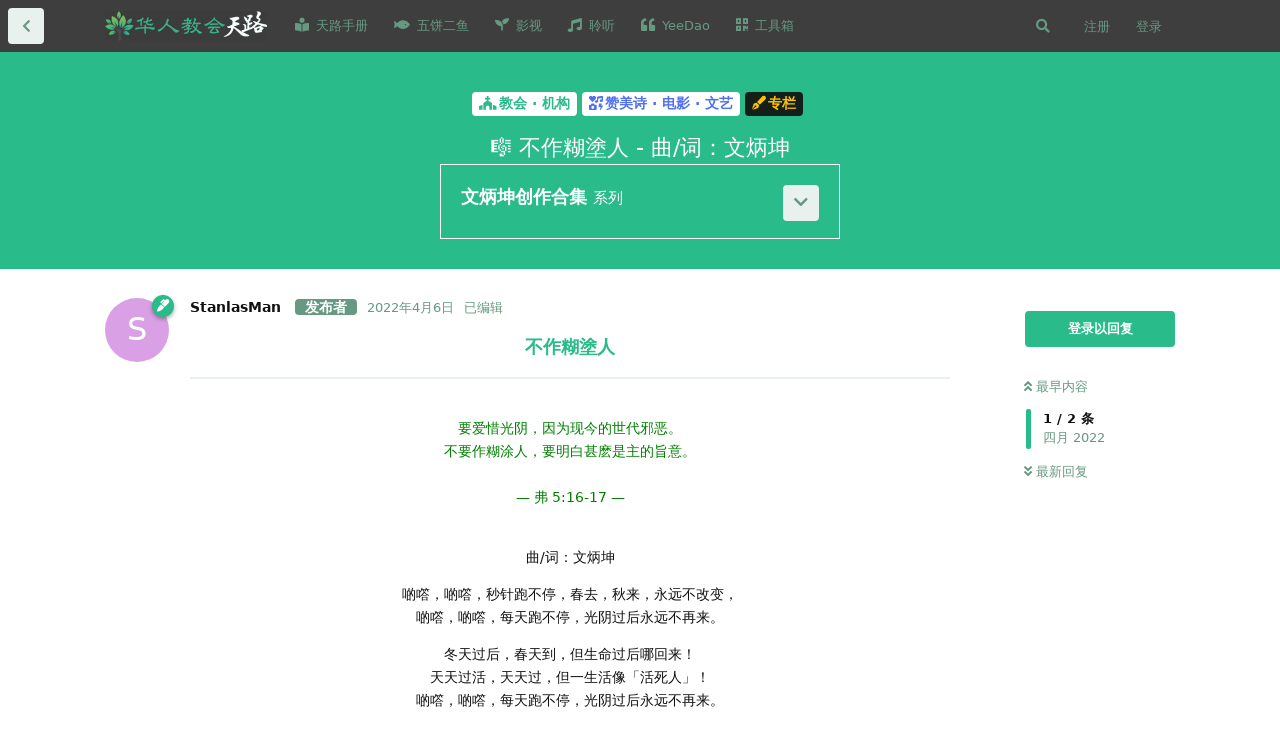

--- FILE ---
content_type: text/html; charset=utf-8
request_url: https://www.hrjh.org/d/250
body_size: 16499
content:
<!doctype html>
<html  dir="ltr"        lang="zh-Hans" >
    <head>
        <meta charset="utf-8">
        <title>🎼 不作糊塗⼈ - 曲/词：文炳坤 - 天路网</title>

        <link rel="stylesheet" href="https://www.hrjh.org/assets/forum.css?v=ade4a287">
<link rel="canonical" href="https://www.hrjh.org/d/250">
<link rel="preload" href="https://www.hrjh.org/assets/forum.css?v=ade4a287" as="style">
<link rel="preload" href="https://www.hrjh.org/assets/forum.js?v=21fa5829" as="script">
<link rel="preload" href="https://www.hrjh.org/assets/forum-zh-Hans.js?v=1d0f3187" as="script">
<link rel="preload" href="https://www.hrjh.org/assets/fonts/fa-solid-900.woff2" as="font" type="font/woff2" crossorigin="">
<link rel="preload" href="https://www.hrjh.org/assets/fonts/fa-regular-400.woff2" as="font" type="font/woff2" crossorigin="">
<meta name="viewport" content="width=device-width, initial-scale=1, maximum-scale=1, minimum-scale=1">
<meta name="description" content="不作糊塗⼈ 要爱惜光阴，因为现今的世代邪恶。 不要作糊涂⼈，要明⽩甚麽是主的旨意。 — 弗 5:16-17 — 曲/词：文炳坤 啲㗳，啲㗳，秒针跑不停，春去，秋来，永远不改变， 啲㗳，啲㗳，每天跑不停，光阴过后永远不再来。 冬天过后，春天到，但生命过后哪回来！ 天天过活，天天过，但...">
<meta name="theme-color" content="#29BB89">
<meta name="application-name" content="天路网">
<meta name="robots" content="index, follow">
<meta name="twitter:card" content="summary_large_image">
<meta name="twitter:image" content="https://www.hrjh.org/assets/files/2022-04-06/1649228676-990176-2022-04-06-23703.png">
<meta name="twitter:title" content="🎼 不作糊塗⼈ - 曲/词：文炳坤">
<meta name="article:published_time" content="2022-04-06T07:06:12+00:00">
<meta name="twitter:description" content="不作糊塗⼈ 要爱惜光阴，因为现今的世代邪恶。 不要作糊涂⼈，要明⽩甚麽是主的旨意。 — 弗 5:16-17 — 曲/词：文炳坤 啲㗳，啲㗳，秒针跑不停，春去，秋来，永远不改变， 啲㗳，啲㗳，每天跑不停，光阴过后永远不再来。 冬天过后，春天到，但生命过后哪回来！ 天天过活，天天过，但...">
<meta name="article:updated_time" content="2022-04-06T09:12:47+00:00">
<meta name="twitter:url" content="https://www.hrjh.org/d/250-">
<link rel="shortcut icon" href="https://www.hrjh.org/assets/favicon-1llpycba.png">

<meta property="og:site_name" content="天路网">
<meta property="og:type" content="article">
<meta property="og:image" content="https://www.hrjh.org/assets/files/2022-04-06/1649228676-990176-2022-04-06-23703.png">
<meta property="og:title" content="🎼 不作糊塗⼈ - 曲/词：文炳坤">
<meta property="og:description" content="不作糊塗⼈ 要爱惜光阴，因为现今的世代邪恶。 不要作糊涂⼈，要明⽩甚麽是主的旨意。 — 弗 5:16-17 — 曲/词：文炳坤 啲㗳，啲㗳，秒针跑不停，春去，秋来，永远不改变， 啲㗳，啲㗳，每天跑不停，光阴过后永远不再来。 冬天过后，春天到，但生命过后哪回来！ 天天过活，天天过，但...">
<meta property="og:url" content="https://www.hrjh.org/d/250-">
<script type="application/ld+json">[{"@context":"http:\/\/schema.org","@type":"DiscussionForumPosting","publisher":{"@type":"Organization","name":"\u5929\u8def\u7f51","url":"https:\/\/www.hrjh.org","description":"\u5206\u4eab\u3001\u8bb0\u5f55\u4e2a\u4eba\u5c5e\u7075\u6210\u957f \u00b7 \u63a8\u8350\u3001\u4ea4\u6d41\u4f18\u8d28\u4fe1\u4ef0\u8d44\u6e90 \u00b7 \u534e\u4eba\u7684\u57fa\u7763\u4fe1\u4ef0\u4ea4\u6d41\u5e73\u53f0","logo":"https:\/\/www.hrjh.org\/assets\/logo-jutgynu7.png"},"image":"https:\/\/www.hrjh.org\/assets\/files\/2022-04-06\/1649228676-990176-2022-04-06-23703.png","headline":"\ud83c\udfbc \u4e0d\u4f5c\u7cca\u5857\u2f08 - \u66f2\/\u8bcd\uff1a\u6587\u70b3\u5764","datePublished":"2022-04-06T07:06:12+00:00","description":"\u4e0d\u4f5c\u7cca\u5857\u2f08 \u8981\u7231\u60dc\u5149\u9634\uff0c\u56e0\u4e3a\u73b0\u4eca\u7684\u4e16\u4ee3\u90aa\u6076\u3002 \u4e0d\u8981\u4f5c\u7cca\u6d82\u2f08\uff0c\u8981\u660e\u2f69\u751a\u9ebd\u662f\u4e3b\u7684\u65e8\u610f\u3002 \u2014 \u5f17 5:16-17 \u2014 \u66f2\/\u8bcd\uff1a\u6587\u70b3\u5764 \u5572\u35f3\uff0c\u5572\u35f3\uff0c\u79d2\u9488\u8dd1\u4e0d\u505c\uff0c\u6625\u53bb\uff0c\u79cb\u6765\uff0c\u6c38\u8fdc\u4e0d\u6539\u53d8\uff0c \u5572\u35f3\uff0c\u5572\u35f3\uff0c\u6bcf\u5929\u8dd1\u4e0d\u505c\uff0c\u5149\u9634\u8fc7\u540e\u6c38\u8fdc\u4e0d\u518d\u6765\u3002 \u51ac\u5929\u8fc7\u540e\uff0c\u6625\u5929\u5230\uff0c\u4f46\u751f\u547d\u8fc7\u540e\u54ea\u56de\u6765\uff01 \u5929\u5929\u8fc7\u6d3b\uff0c\u5929\u5929\u8fc7\uff0c\u4f46...","dateModified":"2022-04-06T09:12:47+00:00","url":"https:\/\/www.hrjh.org\/d\/250-","author":{"@type":"Person","name":"StanlasMan","url":"https:\/\/www.hrjh.org\/u\/StanlasMan"}},{"@context":"http:\/\/schema.org","@type":"WebSite","url":"https:\/\/www.hrjh.org\/","potentialAction":{"@type":"SearchAction","target":"https:\/\/www.hrjh.org\/?q={search_term_string}","query-input":"required name=search_term_string"}}]</script>
<!-- Global Site Tag (gtag.js) - Google Analytics -->
<script async src="https://www.googletagmanager.com/gtag/js?id=G-QZHMSLB2KD"></script>
<script>
    window.dataLayer = window.dataLayer || [];
    function gtag(){dataLayer.push(arguments);}
    gtag('js', new Date());
</script>

<script async src="https://pagead2.googlesyndication.com/pagead/js/adsbygoogle.js?client=pub-6463366103525073" crossorigin="anonymous"></script>
<script defer type="text/javascript" src="https://cdn.jsdelivr.net/gh/fancyapps/fancybox@3.5.7/dist/jquery.fancybox.min.js"></script>
<link rel="preload" as="style" href="https://cdn.jsdelivr.net/gh/fancyapps/fancybox@3.5.7/dist/jquery.fancybox.min.css" onload="this.onload=null;this.rel='stylesheet'">
<script src="https://challenges.cloudflare.com/turnstile/v0/api.js?render=explicit"></script>
<link rel='manifest' href='/webmanifest'>
<meta name='apple-mobile-web-app-capable' content='yes'>
<meta id='apple-style' name='apple-mobile-web-app-status-bar-style' content='default'>
<meta id='apple-title' name='apple-mobile-web-app-title' content='天路'>
<link id='apple-icon-48' rel='apple-touch-icon'  href='https://www.hrjh.org/assets/pwa-icon-48x48-uz4rfs3q.png'>
<link id='apple-icon-72' rel='apple-touch-icon' sizes='72x72' href='https://www.hrjh.org/assets/pwa-icon-72x72-mf0zwhb0.png'>
<link id='apple-icon-96' rel='apple-touch-icon' sizes='96x96' href='https://www.hrjh.org/assets/pwa-icon-96x96-fu3e744o.png'>
<link id='apple-icon-144' rel='apple-touch-icon' sizes='144x144' href='https://www.hrjh.org/assets/pwa-icon-144x144-613eyui4.png'>
<link id='apple-icon-196' rel='apple-touch-icon' sizes='196x196' href='https://www.hrjh.org/assets/pwa-icon-196x196-ntbsw0go.png'>
<link id='apple-icon-256' rel='apple-touch-icon' sizes='256x256' href='https://www.hrjh.org/assets/pwa-icon-256x256-1whsstp3.png'>
<link id='apple-icon-512' rel='apple-touch-icon' sizes='512x512' href='https://www.hrjh.org/assets/pwa-icon-512x512-6c3j8csj.png'>
    </head>

    <body>
        <link rel="search" type="application/opensearchdescription+xml" href="/opensearch.xml" title="华人教会 · 天路 Chinese Churches">
<meta name="google-site-verification" content="_7PrFhsQKTAURbAv-Pnuv3OEau06tlGRYF1po5f5sGY" />

<script src="https://js.hcaptcha.com/1/api.js?hl=zh-CN"></script>
<script src="https://code.jquery.com/jquery-1.9.1.min.js"></script>
<link href="https://cdnjs.cloudflare.com/ajax/libs/toastr.js/2.0.1/css/toastr.css" rel="stylesheet"/>
<script src="https://cdnjs.cloudflare.com/ajax/libs/toastr.js/2.0.1/js/toastr.js"></script>

<script data-ad-client="ca-pub-6463366103525073" async src="https://pagead2.googlesyndication.com/pagead/js/adsbygoogle.js"></script>

<!-- Matomo -->
<script>
  var _paq = window._paq = window._paq || [];
  /* tracker methods like "setCustomDimension" should be called before "trackPageView" */
  _paq.push(['trackPageView']);
  _paq.push(['enableLinkTracking']);
  (function() {
    var u="//py.ynh.fr/tj/";
    _paq.push(['setTrackerUrl', u+'matomo.php']);
    _paq.push(['setSiteId', '1']);
    var d=document, g=d.createElement('script'), s=d.getElementsByTagName('script')[0];
    g.async=true; g.src=u+'matomo.js'; s.parentNode.insertBefore(g,s);
  })();
</script>
<!-- End Matomo Code -->







<div id="app" class="App">

    <div id="app-navigation" class="App-navigation"></div>

    <div id="drawer" class="App-drawer">

        <header id="header" class="App-header">
            <div id="header-navigation" class="Header-navigation"></div>
            <div class="container">
                <div class="Header-title">
                    <a href="https://www.hrjh.org" id="home-link">
                                                    <img src="https://www.hrjh.org/assets/logo-jutgynu7.png" alt="天路网" class="Header-logo">
                                            </a>
                </div>
                <div id="header-primary" class="Header-primary"></div>
                <div id="header-secondary" class="Header-secondary"></div>
            </div>
        </header>

    </div>

    <main class="App-content">
        <div id="content"></div>

        <div id="flarum-loading" style="display: none">
    正在加载…
</div>

<noscript>
    <div class="Alert">
        <div class="container">
            请使用更现代的浏览器并启用 JavaScript 以获得最佳浏览体验。
        </div>
    </div>
</noscript>

<div id="flarum-loading-error" style="display: none">
    <div class="Alert">
        <div class="container">
            加载网站出错，请强制刷新页面重试。
        </div>
    </div>
</div>

<noscript id="flarum-content">
    <div class="container">
    <h1>🎼 不作糊塗⼈ - 曲/词：文炳坤</h1>

    <div>
                    <article>
                                <div class="PostUser"><h3 class="PostUser-name">StanlasMan</h3></div>
                <div class="Post-body">
                    <div align="center"><p><span style="font-size:18px"><span style="color:#29BB89"><strong>不作糊塗⼈</strong></span></span></p>

<hr>
 
<p><span style="color:green"> <br>
要爱惜光阴，因为现今的世代邪恶。<br>
不要作糊涂⼈，要明⽩甚麽是主的旨意。<br>
<br>
— 弗 5:16-17 —<br>
</span></p>
  <br>
<p>曲/词：文炳坤</p>

<p>啲㗳，啲㗳，秒针跑不停，春去，秋来，永远不改变， <br>
啲㗳，啲㗳，每天跑不停，光阴过后永远不再来。</p> 

<p>冬天过后，春天到，但生命过后哪回来！ <br>
天天过活，天天过，但一生活像「活死人」！ <br>
啲㗳，啲㗳，每天跑不停，光阴过后永远不再来。</p>

<p>现今世代邪恶多，但靠主不作糊涂人， <br>
当心过活，当心过，每天寻求恩主旨意。<br>
啲㗳，啲㗳，每天跑不停，一生跟随，寻求主旨意。</p>

  <br>
<hr>

<p><strong>PDF 歌谱下载：</strong></p>

<div class="ButtonGroup" data-fof-upload-download-uuid="b27e1e8a-6cc5-421d-817b-804c1fc26322"><div class="Button hasIcon Button--icon Button--primary"><i class="fas fa-download"></i></div><div class="Button">do-not-be-foolish-stanlasman.pdf</div><div class="Button">90kB</div></div>

  <br>
  <br>
<p>🌐 <a href="https://www.cwmassociation.org/v1/?page_id=43&amp;lang=zh" rel="ugc noopener nofollow" target="_blank" rel="ugc noopener nofollow" target="_blank">多伦多华人圣乐团网站</a></p>

<p>📺 <a href="https://www.youtube.com/channel/UCNcsQOz7KiE05AoWmaZAH7A" rel="ugc noopener nofollow" target="_blank" rel="ugc noopener nofollow" target="_blank">Youtube频道</a></p>
  <br>
<p><lite-youtube videoid="2fDUuDXAbXA"></lite-youtube></p>  
  <br>
<p><span style="font-size:12px"><span style="color:#aaa">Copyright © 2022 by Canadian Worship and Music Ministry Association<br>
All rights reserved.</span></span></p>

<p><img src="https://www.hrjh.org/assets/files/2022-04-06/1649228676-990176-2022-04-06-23703.png" style="width:70%" class="" title="" alt=""><br>
<img src="https://www.hrjh.org/assets/files/2022-04-06/1649228676-791197-2022-04-06-23711.png" style="width:70%" class="" title="" alt=""><br>
<img src="https://www.hrjh.org/assets/files/2022-04-06/1649228676-560640-2022-04-06-23717.png" style="width:70%" class="" title="" alt=""></p>


</div>

<blockquote class="uncited"><div><p>多伦多华人圣乐团于1995年成立，并于2008年成为加拿大圣乐敬拜协会的一部份。</p>

<p>圣乐团的异象乃是要透过诗班的唱颂，协助圣乐事奉人员在音乐及灵命上得以成长。圣乐团是个混声合唱团，成员来自大多市不同的基督教教会，而其中不少是其教会的诗班指挥或圣乐部领袖。藉著团员在圣乐团的事奉，盼望其所属教会亦一同在敬拜及圣乐事工的领域上获得成长。</p>

<p>圣乐团除有定期的练习外，亦有举办多项不同的圣乐事工，包括圣乐欣赏会、圣乐短宣、录音、圣乐佈道聚会、齐唱弥赛亚、圣乐培灵会、诗班示范及诗班歌咏节；此外，圣乐团也在本地多间教会参与及带领崇拜。在过去，圣乐团所服事的大小教会遍佈多个大城市，包括多伦多、满地可、渥太华、伦敦、温莎、萨德百里、巴拿马、 哥斯达尼加。</p>

<p>文炳坤博士乃多伦多华人圣乐团创办人之一，并1995 年开始便担任本团的团牧、指挥及音乐总监。</p></div></blockquote>

<p>#多伦多华人圣乐团 #现代诗歌  #文炳坤 #加拿大圣乐敬拜事工协会</p>
                </div>
            </article>

            <hr>
            </div>

    
    </div>

</noscript>


        <div class="App-composer">
            <div class="container">
                <div id="composer"></div>
            </div>
        </div>
    </main>

</div>

<script type="text/javascript">
function copy_remind(){
toastr.success("如需转载，请确认作者的版权声明，谢谢！", "已复制");
clear_toastr(1600);
function clear_toastr(time){
setTimeout(
function(){
toastr.clear();
}, time);
}
}
document.addEventListener("copy",function(e){
if(window.getSelection(0).toString()){
copy_remind();
}
});
</script>

<script>
document.addEventListener("DOMContentLoaded", function() {
  const buttons = document.querySelectorAll('a.carousel__slide-button');

  buttons.forEach((button) => {
    button.onclick = function() {
      window.open(this.getAttribute('href'), '_blank');
      return false;
    };
  });
});
</script>


        <div id="modal"></div>
        <div id="alerts"></div>

        <script>
            document.getElementById('flarum-loading').style.display = 'block';
            var flarum = {extensions: {}};
        </script>

        <script src="https://www.hrjh.org/assets/forum.js?v=21fa5829"></script>
<script src="https://www.hrjh.org/assets/forum-zh-Hans.js?v=1d0f3187"></script>

        <script id="flarum-json-payload" type="application/json">{"resources":[{"type":"forums","id":"1","attributes":{"title":"\u5929\u8def\u7f51","description":"\u5206\u4eab\u3001\u8bb0\u5f55\u4e2a\u4eba\u5c5e\u7075\u6210\u957f \u00b7 \u63a8\u8350\u3001\u4ea4\u6d41\u4f18\u8d28\u4fe1\u4ef0\u8d44\u6e90 \u00b7 \u534e\u4eba\u7684\u57fa\u7763\u4fe1\u4ef0\u4ea4\u6d41\u5e73\u53f0","showLanguageSelector":false,"baseUrl":"https:\/\/www.hrjh.org","basePath":"","baseOrigin":"https:\/\/www.hrjh.org","debug":false,"apiUrl":"https:\/\/www.hrjh.org\/api","welcomeTitle":"\u2728\ud83e\udd73 \u6b22\u8fce\u6765\u5230: \u534e\u4eba\u57fa\u7763\u4fe1\u4ef0\u4ea4\u6d41\u5e73\u53f0\ud83c\udf84\ud83c\udf84","welcomeMessage":"\u003Ca href=\u0022https:\/\/www.hrjh.org\/d\/4\u0022\u003E\u5206\u4eab\u3001\u8bb0\u5f55\u4e2a\u4eba\u5c5e\u7075\u6210\u957f \u00b7 \u63a8\u8350\u3001\u4ea4\u6d41\u4f18\u8d28\u4fe1\u4ef0\u8d44\u6e90\u003C\/a\u003E\u003Cbr\/\u003E","themePrimaryColor":"#29BB89","themeSecondaryColor":"#659c83","logoUrl":"https:\/\/www.hrjh.org\/assets\/logo-jutgynu7.png","faviconUrl":"https:\/\/www.hrjh.org\/assets\/favicon-1llpycba.png","headerHtml":"\u003Clink rel=\u0022search\u0022 type=\u0022application\/opensearchdescription+xml\u0022 href=\u0022\/opensearch.xml\u0022 title=\u0022\u534e\u4eba\u6559\u4f1a \u00b7 \u5929\u8def Chinese Churches\u0022\u003E\n\u003Cmeta name=\u0022google-site-verification\u0022 content=\u0022_7PrFhsQKTAURbAv-Pnuv3OEau06tlGRYF1po5f5sGY\u0022 \/\u003E\n\n\u003Cscript src=\u0022https:\/\/js.hcaptcha.com\/1\/api.js?hl=zh-CN\u0022\u003E\u003C\/script\u003E\n\u003Cscript src=\u0022https:\/\/code.jquery.com\/jquery-1.9.1.min.js\u0022\u003E\u003C\/script\u003E\n\u003Clink href=\u0022https:\/\/cdnjs.cloudflare.com\/ajax\/libs\/toastr.js\/2.0.1\/css\/toastr.css\u0022 rel=\u0022stylesheet\u0022\/\u003E\n\u003Cscript src=\u0022https:\/\/cdnjs.cloudflare.com\/ajax\/libs\/toastr.js\/2.0.1\/js\/toastr.js\u0022\u003E\u003C\/script\u003E\n\n\u003Cscript data-ad-client=\u0022ca-pub-6463366103525073\u0022 async src=\u0022https:\/\/pagead2.googlesyndication.com\/pagead\/js\/adsbygoogle.js\u0022\u003E\u003C\/script\u003E\n\n\u003C!-- Matomo --\u003E\n\u003Cscript\u003E\n  var _paq = window._paq = window._paq || [];\n  \/* tracker methods like \u0022setCustomDimension\u0022 should be called before \u0022trackPageView\u0022 *\/\n  _paq.push([\u0027trackPageView\u0027]);\n  _paq.push([\u0027enableLinkTracking\u0027]);\n  (function() {\n    var u=\u0022\/\/py.ynh.fr\/tj\/\u0022;\n    _paq.push([\u0027setTrackerUrl\u0027, u+\u0027matomo.php\u0027]);\n    _paq.push([\u0027setSiteId\u0027, \u00271\u0027]);\n    var d=document, g=d.createElement(\u0027script\u0027), s=d.getElementsByTagName(\u0027script\u0027)[0];\n    g.async=true; g.src=u+\u0027matomo.js\u0027; s.parentNode.insertBefore(g,s);\n  })();\n\u003C\/script\u003E\n\u003C!-- End Matomo Code --\u003E\n\n\n\n\n\n","footerHtml":"\u003Cscript type=\u0022text\/javascript\u0022\u003E\nfunction copy_remind(){\ntoastr.success(\u0022\u5982\u9700\u8f6c\u8f7d\uff0c\u8bf7\u786e\u8ba4\u4f5c\u8005\u7684\u7248\u6743\u58f0\u660e\uff0c\u8c22\u8c22\uff01\u0022, \u0022\u5df2\u590d\u5236\u0022);\nclear_toastr(1600);\nfunction clear_toastr(time){\nsetTimeout(\nfunction(){\ntoastr.clear();\n}, time);\n}\n}\ndocument.addEventListener(\u0022copy\u0022,function(e){\nif(window.getSelection(0).toString()){\ncopy_remind();\n}\n});\n\u003C\/script\u003E\n\n\u003Cscript\u003E\ndocument.addEventListener(\u0022DOMContentLoaded\u0022, function() {\n  const buttons = document.querySelectorAll(\u0027a.carousel__slide-button\u0027);\n\n  buttons.forEach((button) =\u003E {\n    button.onclick = function() {\n      window.open(this.getAttribute(\u0027href\u0027), \u0027_blank\u0027);\n      return false;\n    };\n  });\n});\n\u003C\/script\u003E","allowSignUp":true,"defaultRoute":"\/all","canViewForum":true,"canStartDiscussion":false,"canSearchUsers":false,"canCreateAccessToken":false,"canModerateAccessTokens":false,"assetsBaseUrl":"https:\/\/www.hrjh.org\/assets","canViewFlags":false,"guidelinesUrl":null,"canBypassTagCounts":false,"minPrimaryTags":"1","maxPrimaryTags":"3","minSecondaryTags":"0","maxSecondaryTags":"3","fof-upload.canUpload":false,"fof-upload.canDownload":false,"fof-upload.composerButtonVisiblity":"both","canStartPrivateDiscussion":false,"canStartPrivateDiscussionWithUsers":false,"canAddMoreThanTwoUserRecipients":false,"canStartPrivateDiscussionWithGroups":false,"canStartPrivateDiscussionWithBlockers":false,"byobu.icon-badge":"fas fa-map","byobu.icon-postAction":"far fa-map","fof-merge-discussions.search_limit":4,"afrux-forum-widgets-core.config":{"instances":[{"id":"afrux-news-widget:news","extension":"afrux-news-widget","key":"news","placement":"top","position":0},{"id":"afrux-forum-stats-widget:forumStats","extension":"afrux-forum-stats-widget","key":"forumStats","placement":"start_top","position":0},{"id":"afrux-online-users-widget:onlineUsers","extension":"afrux-online-users-widget","key":"onlineUsers","placement":"start_top","position":1},{"id":"afrux-top-posters-widget:topPosters","extension":"afrux-top-posters-widget","key":"topPosters","placement":"start_top","position":2}]},"afrux-forum-widgets-core.preferDataWithInitialLoad":false,"zerosonesfun-bbcode-button.code":"[color=#29BB89][\/color]","zerosonesfun-bbcode-button.icon":"fas fa-palette","zerosonesfun-bbcode-button.code2":"[iframe=\u0022\u7f51\u5740\u0022]","zerosonesfun-bbcode-button.icon2":"fas fa-music","zerosonesfun-bbcode-button.code3":"[size=20]20\u53f7\u5b57[\/size]","zerosonesfun-bbcode-button.icon3":"fas fa-text-height","zerosonesfun-bbcode-button.intro":"","canGiveBadge":false,"canViewDetailedBadgeUsers":true,"editOwnUserCardBadges":false,"editUserCardBadges":false,"showBadgesOnUserCard":false,"numberOfBadgesOnUserCard":5,"stickiest.badge_icon":"fas fa-bullhorn","nodp.time_limit":"60","flamoji.auto_hide":true,"flamoji.show_preview":false,"flamoji.show_search":true,"flamoji.show_variants":true,"flamoji.emoji_style":"twemoji","flamoji.emoji_data":"en","flamoji.emoji_version":"12.1","flamoji.initial_category":"smileys","flamoji.show_category_buttons":true,"flamoji.show_recents":true,"flamoji.recents_count":50,"flamoji.specify_categories":"[\u0022smileys\u0022,\u0022people\u0022,\u0022animals\u0022,\u0022food\u0022,\u0022activities\u0022,\u0022travel\u0022,\u0022objects\u0022,\u0022symbols\u0022,\u0022flags\u0022]","nearataRelatedDiscussionsAllowGuests":true,"nearataRelatedDiscussionsPosition":"last_post","allowInlineEditing":false,"TitleSlide1":"\u5929\u8def \u526f\u7ad9","TextSlide1":"\u2014\u2014 \u603b\u8981\u7ed9\u4f60\u4eec\u5f00\u4e00\u6761\u51fa\u8def  \u2014\u2014 ","BtnSlide1":"\u8bbf\u95ee \u5929\u8def \u526f\u7ad9","LinkOne":"https:\/\/hrjh.xyz\/","ImageOne":"https:\/\/www.hrjh.org\/assets\/files\/2024-09-18\/1726671898-947753-123.jpg","TitleSlide2":"Yeedao\u56fd\u5185\u8bbf\u95ee\u53d7\u9650","TextSlide2":" ","BtnSlide2":"\u8bbf\u95ee \u7956\u56fd\u7248Yeedao","LinkTwo":"https:\/\/yd.hrjh.xyz\/","ImageTwo":"https:\/\/www.hrjh.org\/assets\/files\/2024-09-18\/1726672579-659714-123.jpg","TitleSlide3":"\u5947\u6069TV","TextSlide3":"\u4e00\u8d77\u5ba3\u626c\u795e\u5947\u5999\u7684\u6069\u5178","BtnSlide3":"\u8bbf\u95ee","LinkThree":"https:\/\/qien.tv\/","ImageThree":"https:\/\/www.hrjh.org\/assets\/files\/2023-11-07\/1699321841-226591-handinhand.jpg","TransitionTime":"10","justoverclock-guestengagement.xPost":null,"justoverclock-guestengagement.timeOut":null,"justoverclock-guestengagement.tchange":null,"justoverclock-guestengagement.BoxTitle":null,"justoverclock-guestengagement.hideHomeBox":true,"justoverclock-guestengagement.hidePostBox":true,"home_page":"\/","discussions_icon":"","tags_icon":"","composer_icon":"","settings_icon":"","notifications_icon":"","synopsis.excerpt_length":50,"synopsis.rich_excerpts":false,"synopsis.excerpt_type":"first","synopsis.disable_when_searching":true,"fof-socialprofile.allow_external_favicons":true,"canStartPolls":false,"canStartGlobalPolls":false,"canUploadPollImages":false,"globalPollsEnabled":false,"allowPollOptionImage":false,"pollMaxOptions":10,"fof-oauth":[null,{"name":"facebook","icon":"fab fa-facebook","priority":0},null,null,null,{"name":"google","icon":"fab fa-google","priority":0},null],"fof-oauth.only_icons":false,"masquerade.force-profile-completion":false,"masquerade.profile-completed":false,"canViewMasquerade":false,"canHaveMasquerade":false,"canSaveDrafts":false,"canScheduleDrafts":false,"drafts.enableScheduledDrafts":true,"fof-discussion-thumbnail.link_to_discussion":true,"canSelectBestAnswerOwnPost":true,"useAlternativeBestAnswerUi":true,"showBestAnswerFilterUi":true,"fof-best-answer.show_max_lines":0,"displayNameDriver":"nickname","setNicknameOnRegistration":true,"randomizeUsernameOnRegistration":false,"allowUsernameMentionFormat":true,"davwheat-share.share_button_style":"icon","sessionLifetimeMins":120,"canBypassAds":false,"scrollToTopButton":true,"scrollToBottomButton":true,"scrollToTopIcon":"","scrollToBottomIcon":"","clarkwinkelmannStatusOnlyCountries":false,"clarkwinkelmannStatusEnableText":true,"post-bookmarks.buttonPosition":"header","post-bookmarks.headerBadge":true,"collapseDiscussionListsSeries":true,"canCreatePrivateDiscussionLists":false,"canCreatePublicDiscussionLists":false,"canCreateSeriesDiscussionLists":false,"clarkwinkelmannAuthorChangeCanEditUser":false,"clarkwinkelmannAuthorChangeCanEditDate":false,"blomstra-turnstile.site_key":"0x4AAAAAAAUnqep18pWZAU1o","turnstile_dark_mode":false,"blomstra-turnstile.signup":true,"blomstra-turnstile.signin":true,"blomstra-turnstile.forgot":true,"pwa-icon-48x48Url":"https:\/\/www.hrjh.org\/assets\/pwa-icon-48x48-uz4rfs3q.png","pwa-icon-72x72Url":"https:\/\/www.hrjh.org\/assets\/pwa-icon-72x72-mf0zwhb0.png","pwa-icon-96x96Url":"https:\/\/www.hrjh.org\/assets\/pwa-icon-96x96-fu3e744o.png","pwa-icon-144x144Url":"https:\/\/www.hrjh.org\/assets\/pwa-icon-144x144-613eyui4.png","pwa-icon-196x196Url":"https:\/\/www.hrjh.org\/assets\/pwa-icon-196x196-ntbsw0go.png","pwa-icon-256x256Url":"https:\/\/www.hrjh.org\/assets\/pwa-icon-256x256-1whsstp3.png","pwa-icon-512x512Url":"https:\/\/www.hrjh.org\/assets\/pwa-icon-512x512-6c3j8csj.png","vapidPublicKey":"BMWncV3V5EbuEE9wJIZN8q0oZEaQch8Ue79FzjbVl9_Hr85Cgyuw0RUNQq6IiOA1rdW9sBCUc0txIkt4J47O-go","canViewLastSeenAt":false,"afrux-online-users-widget.maxUsers":5,"afrux-news-widget.lines":["\u6b22\u8fce\u67e5\u770b\u003Ca href=\u0022https:\/\/d.hrjh.org\/\u0022\u003E\u300a\u5929\u8def\u624b\u518c\u300b\u003C\/a\u003E\u53ca\u003Ca href=\u0022https:\/\/www.hrjh.org\/d\/966-tian-lu-shi-yong-shou-ce-ji-ben-shi-yong-li-zi-he-ji\u0022\u003E\u300a\ud83d\udcda \u5929\u8def\u4f7f\u7528\u624b\u518c - \u57fa\u672c\u4f7f\u7528\u4f8b\u5b50\u5408\u96c6 \u300b\u003C\/a\u003E","\u003Ca href=\u0022https:\/\/www.hrjh.org\/d\/7\u0022\u003E\u300a\u81f4\u65b0\u670b\u53cb\u7684\u6b22\u8fce\u4fe1\u300b\u003C\/a\u003E\uff0c\u003Ca href=\u0022https:\/\/www.hrjh.org\/p\/5-aboutus\u0022\u003E\u300a\u5173\u4e8e\u6211\u4eec\u300b\u003C\/a\u003E\uff0c\u003Ca href=\u0022https:\/\/www.hrjh.org\/d\/405-app\u0022\u003E\u300a\u5982\u4f55\u6dfb\u52a0\u201c\u5929\u8def\u7f51\u201d\u81f3\u624b\u673a\u684c\u9762\u300b\u003C\/a\u003E\uff0c\u003Ca href=\u0022https:\/\/www.hrjh.org\/d\/841-gan-en-ji-lu-2022nian-zhi-jin-de-feng-xian-ming-xi\u0022\u003E\u5949\u732e\u516c\u793a\u003C\/a\u003E\u3002","\u003Ca href=\u0022https:\/\/zx.loi.icu\/%e6%88%91%e6%83%b3%e6%8e%a8%e8%8d%90\/\u0022\u003E\u70b9\u6b64\ud83d\udc49\u63a8\u8350\uff1a\u8bda\u631a\u9080\u8bf7\u60a8\u63a8\u8350\u5404\u7c7b\u4f18\u8d28\u7684\u4e3b\u5185\u7f51\u7ad9\u3001\u516c\u53f7\u6216\u662f\u673a\u6784\u3002\u003C\/a\u003E","\u5982\u60a8\u8fd8\u672a\u6fc0\u6d3b\u90ae\u7bb1\uff0c\u6216\u5728\u4f7f\u7528\u672c\u7ad9\u65f6\u9700\u8981\u6280\u672f\u652f\u6301\u3002\u70e6\u8bf7\u52a0\u5fae\u4fe1\uff1aY6136636669\uff0c\u8c22\u8c22 \u2764\u3002"]},"relationships":{"groups":{"data":[{"type":"groups","id":"1"},{"type":"groups","id":"2"},{"type":"groups","id":"3"},{"type":"groups","id":"4"},{"type":"groups","id":"5"},{"type":"groups","id":"6"},{"type":"groups","id":"7"},{"type":"groups","id":"8"}]},"tags":{"data":[{"type":"tags","id":"1"},{"type":"tags","id":"2"},{"type":"tags","id":"3"},{"type":"tags","id":"4"},{"type":"tags","id":"5"},{"type":"tags","id":"6"},{"type":"tags","id":"7"},{"type":"tags","id":"13"},{"type":"tags","id":"18"},{"type":"tags","id":"22"},{"type":"tags","id":"23"},{"type":"tags","id":"10"},{"type":"tags","id":"16"},{"type":"tags","id":"14"},{"type":"tags","id":"9"}]},"links":{"data":[{"type":"links","id":"1"},{"type":"links","id":"2"},{"type":"links","id":"3"},{"type":"links","id":"4"},{"type":"links","id":"5"},{"type":"links","id":"6"}]}}},{"type":"groups","id":"1","attributes":{"nameSingular":"\u7ba1\u7406\u5458","namePlural":"\u7ba1\u7406\u7ec4","color":"#B72A2A","icon":"fas fa-wrench","isHidden":0}},{"type":"groups","id":"2","attributes":{"nameSingular":"\u6e38\u5ba2","namePlural":"\u6e38\u5ba2","color":null,"icon":null,"isHidden":0}},{"type":"groups","id":"3","attributes":{"nameSingular":"\u6ce8\u518c\u7528\u6237","namePlural":"\u6ce8\u518c\u7528\u6237","color":null,"icon":null,"isHidden":0}},{"type":"groups","id":"4","attributes":{"nameSingular":"\u7248\u4e3b","namePlural":"\u7248\u4e3b\u7ec4","color":"#80349E","icon":"fas fa-bolt","isHidden":0}},{"type":"groups","id":"5","attributes":{"nameSingular":"\u5ae9\u82bd","namePlural":"\u5ae9\u82bd","color":"","icon":"fas fa-leaf","isHidden":0}},{"type":"groups","id":"6","attributes":{"nameSingular":"\u5929\u8def\u8bb0\u8005","namePlural":"\u5929\u8def\u8bb0\u8005","color":"#29BB89","icon":"fas fa-marker","isHidden":0}},{"type":"groups","id":"7","attributes":{"nameSingular":"\u6559\u4f1a","namePlural":"\u6559\u4f1a","color":"#FFC069","icon":"fas fa-church","isHidden":0}},{"type":"groups","id":"8","attributes":{"nameSingular":"\u673a\u6784","namePlural":"\u673a\u6784","color":"#FFC069","icon":"fas fa-building","isHidden":0}},{"type":"tags","id":"1","attributes":{"name":"\u4fe1\u4ef0\u63a2\u5bfb","description":"\u5bf9\u57fa\u7763\u4fe1\u4ef0\u611f\u5174\u8da3? \u5728\u771f\u8bda\u3001\u53cb\u7231\u4e2d\u53d1\u95ee\uff0c\u5c31\u6ca1\u6709\u4e0d\u597d\u7684\u95ee\u9898\uff0c\u8ba9\u6211\u4eec\u4e00\u540c\u5bfb\u6c42\u795e\u7684\u542f\u793a\u548c\u5f15\u5bfc\u3002","slug":"seek","color":"#62cbc7","backgroundUrl":null,"backgroundMode":null,"icon":"fas fa-question","discussionCount":112,"position":0,"defaultSort":null,"isChild":false,"isHidden":false,"lastPostedAt":"2025-11-29T13:47:03+00:00","canStartDiscussion":false,"canAddToDiscussion":false,"subscription":null,"richExcerpts":null,"excerptLength":null,"isQnA":true,"reminders":false}},{"type":"tags","id":"2","attributes":{"name":"\u6559\u4f1a \u00b7 \u673a\u6784","description":"\u4ecb\u7ecd\u6559\u4f1a\u3001\u5c0f\u7ec4\u56e2\u5951\u3001\u673a\u6784\u7684\u4fe1\u606f\uff0c\u4e8b\u5de5\u6d3b\u52a8\u7b49\u3002","slug":"church_more","color":"#29BB89","backgroundUrl":null,"backgroundMode":null,"icon":"fas fa-church","discussionCount":131,"position":1,"defaultSort":null,"isChild":false,"isHidden":false,"lastPostedAt":"2025-11-29T13:41:30+00:00","canStartDiscussion":false,"canAddToDiscussion":false,"subscription":null,"richExcerpts":null,"excerptLength":null,"isQnA":true,"reminders":false}},{"type":"tags","id":"3","attributes":{"name":"\u5b88\u671b \u00b7 \u8b66\u9192 \u00b7 \u5174\u8d77","description":"\u6709\u52a9\u4e8e\u795e\u56fd\u5b50\u6c11\u5728\u8fd9\u672b\u4e16\u656c\u8654\u3001\u5728\u4e3b\u91cc\u8c28\u5b88\u3001\u66f4\u5174\u8d77\u505a\u795e\u7684\u7cbe\u5175\u3002","slug":"watch_awake_arise","color":"#edaa24","backgroundUrl":null,"backgroundMode":null,"icon":"fab fa-watchman-monitoring","discussionCount":188,"position":4,"defaultSort":null,"isChild":false,"isHidden":false,"lastPostedAt":"2025-07-03T15:25:47+00:00","canStartDiscussion":false,"canAddToDiscussion":false,"subscription":null,"richExcerpts":null,"excerptLength":null,"isQnA":true,"reminders":false}},{"type":"tags","id":"4","attributes":{"name":"\u8f85\u5bfc \u00b7 \u6c42\u52a9","description":"\u6211\u7559\u4e0b\u5e73\u5b89\u7ed9\u4f60\u4eec\uff0c\u6211\u5c06\u6211\u7684\u5e73\u5b89\u8d50\u7ed9\u4f60\u4eec\u3002\u6211\u6240\u8d50\u7684\uff0c\u4e0d\u50cf\u4e16\u4eba\u6240\u8d50\u7684\u3002\u4f60\u4eec\u5fc3\u91cc\u4e0d\u8981\u5fe7\u6101\uff0c\u4e5f\u4e0d\u8981\u80c6\u602f\u3002\u3010\u7ea6\u7ff0\u798f\u97f314:27\u3011","slug":"counsel","color":"#3DB2FF","backgroundUrl":null,"backgroundMode":null,"icon":"fas fa-dove","discussionCount":129,"position":3,"defaultSort":null,"isChild":false,"isHidden":false,"lastPostedAt":"2024-10-09T21:08:20+00:00","canStartDiscussion":false,"canAddToDiscussion":false,"subscription":null,"richExcerpts":null,"excerptLength":null,"isQnA":true,"reminders":false}},{"type":"tags","id":"5","attributes":{"name":"\u8d5e\u7f8e\u8bd7 \u00b7 \u7535\u5f71 \u00b7 \u6587\u827a","description":"\u4e3b\u963f\uff0c\u6c42\u4f60\u4f7f\u6211\u5634\u5507\u5f20\u5f00\uff0c\u6211\u7684\u53e3\u4fbf\u4f20\u626c\u8d5e\u7f8e\u4f60\u7684\u8bdd\u3002\u3010\u8bd7\u7bc751:15\u3011","slug":"hymn_art","color":"#5070f0","backgroundUrl":null,"backgroundMode":null,"icon":"fas fa-icons","discussionCount":396,"position":5,"defaultSort":null,"isChild":false,"isHidden":false,"lastPostedAt":"2025-12-20T00:35:36+00:00","canStartDiscussion":false,"canAddToDiscussion":false,"subscription":null,"richExcerpts":null,"excerptLength":null,"isQnA":false,"reminders":false}},{"type":"tags","id":"6","attributes":{"name":"\u5bb6\u5ead \u00b7 \u4eb2\u5b50","description":"\u81f3\u4e8e\u6211\u548c\u6211\u5bb6\uff0c\u6211\u4eec\u5fc5\u5b9a\u4f8d\u5949\u8036\u548c\u534e\u3002\u3010\u7ea6\u4e66\u4e9a\u8bb024:15\u3011","slug":"Family","color":"#f20016","backgroundUrl":null,"backgroundMode":null,"icon":"fas fa-heartbeat","discussionCount":358,"position":8,"defaultSort":null,"isChild":false,"isHidden":false,"lastPostedAt":"2025-10-28T08:49:10+00:00","canStartDiscussion":false,"canAddToDiscussion":false,"subscription":null,"richExcerpts":null,"excerptLength":null,"isQnA":false,"reminders":false}},{"type":"tags","id":"7","attributes":{"name":"\u795e\u5b66\u601d\u8003","description":"","slug":"theology","color":"#2C2891","backgroundUrl":null,"backgroundMode":null,"icon":"fas fa-archway","discussionCount":272,"position":6,"defaultSort":null,"isChild":false,"isHidden":false,"lastPostedAt":"2025-05-10T01:56:21+00:00","canStartDiscussion":false,"canAddToDiscussion":false,"subscription":null,"richExcerpts":null,"excerptLength":null,"isQnA":true,"reminders":false}},{"type":"tags","id":"13","attributes":{"name":"\u5723\u7ecf \u00b7 \u7075\u7cae","description":"\u8fd9\u5f8b\u6cd5\u4e66\u4e0d\u53ef\u79bb\u5f00\u4f60\u7684\u53e3\uff0c\u603b\u8981\u663c\u591c\u601d\u60f3\uff0c\u597d\u4f7f\u4f60\u8c28\u5b88\u9075\u884c\u8fd9\u4e66\u4e0a\u6240\u5199\u7684\u4e00\u5207\u8bdd\u3002\u3010\u7ea6\u4e66\u4e9a\u8bb01:8\u3011","slug":"bible","color":"#000","backgroundUrl":null,"backgroundMode":null,"icon":"fas fa-bible","discussionCount":478,"position":7,"defaultSort":null,"isChild":false,"isHidden":false,"lastPostedAt":"2025-10-02T09:49:29+00:00","canStartDiscussion":false,"canAddToDiscussion":false,"subscription":null,"richExcerpts":null,"excerptLength":null,"isQnA":true,"reminders":false}},{"type":"tags","id":"18","attributes":{"name":"\u5a5a\u59fb \u00b7 \u604b\u7231","description":"","slug":"Marriage_love","color":"#f79000","backgroundUrl":null,"backgroundMode":null,"icon":"fas fa-kiss-wink-heart","discussionCount":39,"position":2,"defaultSort":null,"isChild":false,"isHidden":false,"lastPostedAt":"2024-09-15T12:12:13+00:00","canStartDiscussion":false,"canAddToDiscussion":false,"subscription":null,"richExcerpts":null,"excerptLength":null,"isQnA":false,"reminders":false}},{"type":"tags","id":"22","attributes":{"name":"\u624b\u518c \u00b7 \u62a5\u544a ","description":"\u5929\u8def\u7f51\u7684\u4f7f\u7528\u624b\u518c\u4e0e\u4e8b\u5de5\u53d1\u5c55\u62a5\u544a\u3002","slug":"cs","color":"","backgroundUrl":null,"backgroundMode":null,"icon":"fas fa-book","discussionCount":25,"position":9,"defaultSort":null,"isChild":false,"isHidden":false,"lastPostedAt":"2026-01-12T23:27:59+00:00","canStartDiscussion":false,"canAddToDiscussion":false,"subscription":null,"richExcerpts":false,"excerptLength":null,"isQnA":false,"reminders":false}},{"type":"tags","id":"23","attributes":{"name":"\u6559\u4f1a\u5386\u53f2","description":"","slug":"history","color":"#005392","backgroundUrl":null,"backgroundMode":null,"icon":"fas fa-scroll","discussionCount":6,"position":10,"defaultSort":null,"isChild":false,"isHidden":false,"lastPostedAt":"2024-07-29T03:37:56+00:00","canStartDiscussion":false,"canAddToDiscussion":false,"subscription":null,"richExcerpts":null,"excerptLength":null,"isQnA":false,"reminders":false}},{"type":"tags","id":"10","attributes":{"name":"\u4fe1\u5f92\u751f\u6d3b","description":"\u4e0d\u8981\u6548\u6cd5\u8fd9\u4e2a\u4e16\u754c\u3002\u53ea\u8981\u5fc3\u610f\u66f4\u65b0\u800c\u53d8\u5316\uff0c\u53eb\u4f60\u4eec\u5bdf\u9a8c\u4f55\u4e3a\u795e\u7684\u5584\u826f\uff0c\u7eaf\u5168\u53ef\u559c\u60a6\u7684\u65e8\u610f\u3002\u3010\u7f57\u9a6c\u4e6612:2\u3011","slug":"life_in_christ","color":"#008aab","backgroundUrl":null,"backgroundMode":null,"icon":"fas fa-heartbeat","discussionCount":422,"position":null,"defaultSort":null,"isChild":false,"isHidden":false,"lastPostedAt":"2025-10-28T08:49:10+00:00","canStartDiscussion":false,"canAddToDiscussion":false,"subscription":null,"richExcerpts":null,"excerptLength":null,"isQnA":true,"reminders":false}},{"type":"tags","id":"16","attributes":{"name":"\u4e13\u680f","description":"","slug":"zl","color":"#FFC300","backgroundUrl":null,"backgroundMode":null,"icon":"fas fa-pen-fancy","discussionCount":201,"position":null,"defaultSort":null,"isChild":false,"isHidden":false,"lastPostedAt":"2024-03-02T13:08:02+00:00","canStartDiscussion":false,"canAddToDiscussion":false,"subscription":null,"richExcerpts":null,"excerptLength":null,"isQnA":false,"reminders":false}},{"type":"tags","id":"14","attributes":{"name":"\u805a\u4f1a","description":"","slug":"juhui","color":"","backgroundUrl":null,"backgroundMode":null,"icon":"fas fa-users","discussionCount":101,"position":null,"defaultSort":null,"isChild":false,"isHidden":false,"lastPostedAt":"2024-03-29T09:16:54+00:00","canStartDiscussion":false,"canAddToDiscussion":false,"subscription":null,"richExcerpts":null,"excerptLength":null,"isQnA":false,"reminders":false}},{"type":"tags","id":"9","attributes":{"name":"\u5982\u4e91\u89c1\u8bc1","description":"\u4f60\u8981\u4e3a\u771f\u9053\u6253\u90a3\u7f8e\u597d\u7684\u4ed7\uff0c\u6301\u5b9a\u6c38\u751f\u3002\u4f60\u4e3a\u6b64\u88ab\u53ec\uff0c\u4e5f\u5728\u8bb8\u591a\u89c1\u8bc1\u4eba\u9762\u524d\uff0c\u5df2\u7ecf\u4f5c\u4e86\u90a3\u7f8e\u597d\u7684\u89c1\u8bc1\u3002\u3010\u63d0\u6469\u592a\u524d\u4e666:12\u3011","slug":"testimony","color":"#0077a6","backgroundUrl":null,"backgroundMode":null,"icon":"fas fa-cloud","discussionCount":80,"position":null,"defaultSort":null,"isChild":false,"isHidden":false,"lastPostedAt":"2024-09-13T16:15:40+00:00","canStartDiscussion":false,"canAddToDiscussion":false,"subscription":null,"richExcerpts":null,"excerptLength":null,"isQnA":false,"reminders":false}},{"type":"links","id":"1","attributes":{"id":1,"title":"\u5f71\u89c6","icon":"fas fa-seedling","url":"https:\/\/tv.huarenjiaohui.org\/","position":1,"isInternal":false,"isNewtab":false,"useRelMe":0,"isChild":false,"visibility":"everyone"}},{"type":"links","id":"2","attributes":{"id":2,"title":"\u8046\u542c","icon":"fas fa-music","url":"https:\/\/m.hrjh.org\/","position":2,"isInternal":false,"isNewtab":true,"useRelMe":0,"isChild":false,"visibility":"everyone"}},{"type":"links","id":"3","attributes":{"id":3,"title":"YeeDao","icon":"fas fa-quote-left","url":"https:\/\/yeedao.org\/","position":3,"isInternal":false,"isNewtab":true,"useRelMe":0,"isChild":false,"visibility":"everyone"}},{"type":"links","id":"4","attributes":{"id":4,"title":"\u5de5\u5177\u7bb1","icon":"fas fa-qrcode","url":"https:\/\/t.hrjh.org\/","position":4,"isInternal":false,"isNewtab":true,"useRelMe":0,"isChild":false,"visibility":"everyone"}},{"type":"links","id":"5","attributes":{"id":5,"title":"\u5929\u8def\u624b\u518c","icon":"fas fa-book-reader","url":"https:\/\/d.hrjh.org\/","position":0,"isInternal":false,"isNewtab":true,"useRelMe":0,"isChild":false,"visibility":"everyone"}},{"type":"links","id":"6","attributes":{"id":6,"title":"\u4e94\u997c\u4e8c\u9c7c","icon":"fas fa-fish","url":"https:\/\/5b2y.me\/","position":null,"isInternal":false,"isNewtab":true,"useRelMe":0,"isChild":false,"visibility":"everyone"}}],"session":{"userId":0,"csrfToken":"1lHxYDgSncOYEaXnpFHTha4dhb4QgPC3sNSIqI07"},"locales":{"zh-Hans":"\u7b80\u4f53\u4e2d\u6587","en":"English"},"locale":"zh-Hans","fof-follow-tags.following_page_default":"","fof-socialprofile.test":null,"googleTrackingCode":"G-QZHMSLB2KD","davwheat-ads.ad-code.between_posts":"\u003Cins class=\u0022adsbygoogle\u0022\n     style=\u0022display:block\u0022\n     data-ad-client=\u0022ca-pub-6463366103525073\u0022\n     data-ad-slot=\u00229206759889\u0022\n     data-ad-format=\u0022auto\u0022\n     data-full-width-responsive=\u0022true\u0022\u003E\u003C\/ins\u003E","davwheat-ads.ad-code.discussion_header":"\u003Cins class=\u0022adsbygoogle\u0022\n     style=\u0022display:inline-block;width:150px;height:200px\u0022\n     data-ad-client=\u0022ca-pub-6463366103525073\u0022\n     data-ad-slot=\u00225130400611\u0022\u003E\u003C\/ins\u003E","davwheat-ads.ad-code.discussion_sidebar":"\u003Cins class=\u0022adsbygoogle\u0022\n     style=\u0022display:inline-block;width:150px;height:200px\u0022\n     data-ad-client=\u0022ca-pub-6463366103525073\u0022\n     data-ad-slot=\u00225130400611\u0022\u003E\u003C\/ins\u003E","davwheat-ads.ad-code.footer":"\u003Cins class=\u0022adsbygoogle\u0022\n     style=\u0022display:block\u0022\n     data-ad-client=\u0022ca-pub-6463366103525073\u0022\n     data-ad-slot=\u00227702106521\u0022\n     data-ad-format=\u0022auto\u0022\n     data-full-width-responsive=\u0022true\u0022\u003E\u003C\/ins\u003E","davwheat-ads.ad-code.header":"","davwheat-ads.ad-code.sidebar":"","davwheat-ads.ad-code.between_posts.js":"","davwheat-ads.ad-code.discussion_header.js":"","davwheat-ads.ad-code.discussion_sidebar.js":"","davwheat-ads.ad-code.footer.js":"","davwheat-ads.ad-code.header.js":"","davwheat-ads.ad-code.sidebar.js":"","davwheat-ads.between-n-posts":"3","davwheat-ads.enable-ad-after-placeholder":"0","davwheat-ads.enabled-ad-locations":"[\u0022between_posts\u0022,\u0022discussion_sidebar\u0022]","apiDocument":{"data":{"type":"discussions","id":"250","attributes":{"title":"\ud83c\udfbc \u4e0d\u4f5c\u7cca\u5857\u2f08 - \u66f2\/\u8bcd\uff1a\u6587\u70b3\u5764","slug":"250","commentCount":1,"participantCount":1,"createdAt":"2022-04-06T07:06:12+00:00","lastPostedAt":"2022-04-06T07:06:12+00:00","lastPostNumber":1,"canReply":false,"canRename":false,"canDelete":false,"canHide":false,"isApproved":true,"customThumbnail":"https:\/\/www.hrjh.org\/assets\/files\/2022-04-06\/1649228676-990176-2022-04-06-23703.png","hasBestAnswer":false,"bestAnswerSetAt":null,"canTag":false,"subscription":null,"isSticky":false,"canSticky":false,"canEditRecipients":false,"canEditUserRecipients":false,"canEditGroupRecipients":false,"isPrivateDiscussion":false,"canMerge":false,"isStickiest":false,"isTagSticky":false,"canStickiest":false,"canTagSticky":false,"canSplit":false,"hasPoll":false,"canStartPoll":false,"canSelectBestAnswer":false,"views":92,"isLocked":false,"canLock":false,"canFlagDuplicate":false,"showToAll":false,"canShowToAll":false},"relationships":{"user":{"data":{"type":"users","id":"24"}},"posts":{"data":[{"type":"posts","id":"380"},{"type":"posts","id":"382"}]},"tags":{"data":[{"type":"tags","id":"2"},{"type":"tags","id":"5"},{"type":"tags","id":"16"}]},"recipientUsers":{"data":[]},"recipientGroups":{"data":[]},"lastPost":{"data":{"type":"posts","id":"380"}},"lastPostedUser":{"data":{"type":"users","id":"24"}},"seriesDiscussionLists":{"data":[{"type":"discussion-lists","id":"48"}]},"firstPost":{"data":{"type":"posts","id":"380"}}}},"included":[{"type":"users","id":"24","attributes":{"username":"StanlasMan","displayName":"StanlasMan","avatarUrl":null,"slug":"StanlasMan","joinTime":"2022-03-10T08:19:07+00:00","discussionCount":37,"commentCount":37,"canEdit":false,"canEditCredentials":false,"canEditGroups":false,"canDelete":false,"lastSeenAt":"2023-11-23T01:10:47+00:00","canSuspend":false,"fof-upload-uploadCountCurrent":27,"fof-upload-uploadCountAll":27,"canSpamblock":false,"blocksPd":false,"signature":null,"canEditSignature":false,"canHaveSignature":false,"canViewSocialProfile":false,"ignored":false,"canBeIgnored":true,"bestAnswerCount":0,"isBanned":false,"canBanIP":false,"canEditNickname":false,"discussionListsTabVisible":true},"relationships":{"groups":{"data":[{"type":"groups","id":"6"}]},"userBadges":{"data":[]},"bioFields":{"data":[]}}},{"type":"users","id":"1","attributes":{"username":"HRJH","displayName":"HRJH","avatarUrl":"https:\/\/www.hrjh.org\/assets\/avatars\/0SAE6HnqTeIVhmIQ.png","slug":"HRJH","joinTime":"2021-09-24T16:54:52+00:00","discussionCount":49,"commentCount":167,"canEdit":false,"canEditCredentials":false,"canEditGroups":false,"canDelete":false,"lastSeenAt":"2026-01-15T00:17:33+00:00","canSuspend":false,"fof-upload-uploadCountCurrent":638,"fof-upload-uploadCountAll":670,"canSpamblock":false,"blocksPd":false,"signature":null,"canEditSignature":false,"canHaveSignature":true,"canViewSocialProfile":false,"ignored":false,"canBeIgnored":false,"bestAnswerCount":0,"isBanned":false,"canBanIP":false,"canEditNickname":false,"discussionListsTabVisible":true},"relationships":{"groups":{"data":[{"type":"groups","id":"1"}]},"userBadges":{"data":[]},"bioFields":{"data":[]}}},{"type":"posts","id":"380","attributes":{"number":1,"createdAt":"2022-04-06T07:06:12+00:00","contentType":"comment","contentHtml":"\u003Cdiv align=\u0022center\u0022\u003E\u003Cp\u003E\u003Cspan style=\u0022font-size:18px\u0022\u003E\u003Cspan style=\u0022color:#29BB89\u0022\u003E\u003Cstrong\u003E\u4e0d\u4f5c\u7cca\u5857\u2f08\u003C\/strong\u003E\u003C\/span\u003E\u003C\/span\u003E\u003C\/p\u003E\n\n\u003Chr\u003E\n \n\u003Cp\u003E\u003Cspan style=\u0022color:green\u0022\u003E \u003Cbr\u003E\n\u8981\u7231\u60dc\u5149\u9634\uff0c\u56e0\u4e3a\u73b0\u4eca\u7684\u4e16\u4ee3\u90aa\u6076\u3002\u003Cbr\u003E\n\u4e0d\u8981\u4f5c\u7cca\u6d82\u2f08\uff0c\u8981\u660e\u2f69\u751a\u9ebd\u662f\u4e3b\u7684\u65e8\u610f\u3002\u003Cbr\u003E\n\u003Cbr\u003E\n\u2014 \u5f17 5:16-17 \u2014\u003Cbr\u003E\n\u003C\/span\u003E\u003C\/p\u003E\n  \u003Cbr\u003E\n\u003Cp\u003E\u66f2\/\u8bcd\uff1a\u6587\u70b3\u5764\u003C\/p\u003E\n\n\u003Cp\u003E\u5572\u35f3\uff0c\u5572\u35f3\uff0c\u79d2\u9488\u8dd1\u4e0d\u505c\uff0c\u6625\u53bb\uff0c\u79cb\u6765\uff0c\u6c38\u8fdc\u4e0d\u6539\u53d8\uff0c \u003Cbr\u003E\n\u5572\u35f3\uff0c\u5572\u35f3\uff0c\u6bcf\u5929\u8dd1\u4e0d\u505c\uff0c\u5149\u9634\u8fc7\u540e\u6c38\u8fdc\u4e0d\u518d\u6765\u3002\u003C\/p\u003E \n\n\u003Cp\u003E\u51ac\u5929\u8fc7\u540e\uff0c\u6625\u5929\u5230\uff0c\u4f46\u751f\u547d\u8fc7\u540e\u54ea\u56de\u6765\uff01 \u003Cbr\u003E\n\u5929\u5929\u8fc7\u6d3b\uff0c\u5929\u5929\u8fc7\uff0c\u4f46\u4e00\u751f\u6d3b\u50cf\u300c\u6d3b\u6b7b\u4eba\u300d\uff01 \u003Cbr\u003E\n\u5572\u35f3\uff0c\u5572\u35f3\uff0c\u6bcf\u5929\u8dd1\u4e0d\u505c\uff0c\u5149\u9634\u8fc7\u540e\u6c38\u8fdc\u4e0d\u518d\u6765\u3002\u003C\/p\u003E\n\n\u003Cp\u003E\u73b0\u4eca\u4e16\u4ee3\u90aa\u6076\u591a\uff0c\u4f46\u9760\u4e3b\u4e0d\u4f5c\u7cca\u6d82\u4eba\uff0c \u003Cbr\u003E\n\u5f53\u5fc3\u8fc7\u6d3b\uff0c\u5f53\u5fc3\u8fc7\uff0c\u6bcf\u5929\u5bfb\u6c42\u6069\u4e3b\u65e8\u610f\u3002\u003Cbr\u003E\n\u5572\u35f3\uff0c\u5572\u35f3\uff0c\u6bcf\u5929\u8dd1\u4e0d\u505c\uff0c\u4e00\u751f\u8ddf\u968f\uff0c\u5bfb\u6c42\u4e3b\u65e8\u610f\u3002\u003C\/p\u003E\n\n  \u003Cbr\u003E\n\u003Chr\u003E\n\n\u003Cp\u003E\u003Cstrong\u003EPDF \u6b4c\u8c31\u4e0b\u8f7d\uff1a\u003C\/strong\u003E\u003C\/p\u003E\n\n\u003Cdiv class=\u0022ButtonGroup\u0022 data-fof-upload-download-uuid=\u0022b27e1e8a-6cc5-421d-817b-804c1fc26322\u0022\u003E\u003Cdiv class=\u0022Button hasIcon Button--icon Button--primary\u0022\u003E\u003Ci class=\u0022fas fa-download\u0022\u003E\u003C\/i\u003E\u003C\/div\u003E\u003Cdiv class=\u0022Button\u0022\u003Edo-not-be-foolish-stanlasman.pdf\u003C\/div\u003E\u003Cdiv class=\u0022Button\u0022\u003E90kB\u003C\/div\u003E\u003C\/div\u003E\n\n  \u003Cbr\u003E\n  \u003Cbr\u003E\n\u003Cp\u003E\ud83c\udf10 \u003Ca href=\u0022https:\/\/www.cwmassociation.org\/v1\/?page_id=43\u0026amp;lang=zh\u0022 rel=\u0022ugc noopener nofollow\u0022 target=\u0022_blank\u0022 rel=\u0022ugc noopener nofollow\u0022 target=\u0022_blank\u0022\u003E\u591a\u4f26\u591a\u534e\u4eba\u5723\u4e50\u56e2\u7f51\u7ad9\u003C\/a\u003E\u003C\/p\u003E\n\n\u003Cp\u003E\ud83d\udcfa \u003Ca href=\u0022https:\/\/www.youtube.com\/channel\/UCNcsQOz7KiE05AoWmaZAH7A\u0022 rel=\u0022ugc noopener nofollow\u0022 target=\u0022_blank\u0022 rel=\u0022ugc noopener nofollow\u0022 target=\u0022_blank\u0022\u003EYoutube\u9891\u9053\u003C\/a\u003E\u003C\/p\u003E\n  \u003Cbr\u003E\n\u003Cp\u003E\u003Clite-youtube videoid=\u00222fDUuDXAbXA\u0022\u003E\u003C\/lite-youtube\u003E\u003C\/p\u003E  \n  \u003Cbr\u003E\n\u003Cp\u003E\u003Cspan style=\u0022font-size:12px\u0022\u003E\u003Cspan style=\u0022color:#aaa\u0022\u003ECopyright \u00a9 2022 by Canadian Worship and Music Ministry Association\u003Cbr\u003E\nAll rights reserved.\u003C\/span\u003E\u003C\/span\u003E\u003C\/p\u003E\n\n\u003Cp\u003E\u003Cimg src=\u0022https:\/\/www.hrjh.org\/assets\/files\/2022-04-06\/1649228676-990176-2022-04-06-23703.png\u0022 style=\u0022width:70%\u0022 class=\u0022\u0022 title=\u0022\u0022 alt=\u0022\u0022\u003E\u003Cbr\u003E\n\u003Cimg src=\u0022https:\/\/www.hrjh.org\/assets\/files\/2022-04-06\/1649228676-791197-2022-04-06-23711.png\u0022 style=\u0022width:70%\u0022 class=\u0022\u0022 title=\u0022\u0022 alt=\u0022\u0022\u003E\u003Cbr\u003E\n\u003Cimg src=\u0022https:\/\/www.hrjh.org\/assets\/files\/2022-04-06\/1649228676-560640-2022-04-06-23717.png\u0022 style=\u0022width:70%\u0022 class=\u0022\u0022 title=\u0022\u0022 alt=\u0022\u0022\u003E\u003C\/p\u003E\n\n\n\u003C\/div\u003E\n\n\u003Cblockquote class=\u0022uncited\u0022\u003E\u003Cdiv\u003E\u003Cp\u003E\u591a\u4f26\u591a\u534e\u4eba\u5723\u4e50\u56e2\u4e8e1995\u5e74\u6210\u7acb\uff0c\u5e76\u4e8e2008\u5e74\u6210\u4e3a\u52a0\u62ff\u5927\u5723\u4e50\u656c\u62dc\u534f\u4f1a\u7684\u4e00\u90e8\u4efd\u3002\u003C\/p\u003E\n\n\u003Cp\u003E\u5723\u4e50\u56e2\u7684\u5f02\u8c61\u4e43\u662f\u8981\u900f\u8fc7\u8bd7\u73ed\u7684\u5531\u9882\uff0c\u534f\u52a9\u5723\u4e50\u4e8b\u5949\u4eba\u5458\u5728\u97f3\u4e50\u53ca\u7075\u547d\u4e0a\u5f97\u4ee5\u6210\u957f\u3002\u5723\u4e50\u56e2\u662f\u4e2a\u6df7\u58f0\u5408\u5531\u56e2\uff0c\u6210\u5458\u6765\u81ea\u5927\u591a\u5e02\u4e0d\u540c\u7684\u57fa\u7763\u6559\u6559\u4f1a\uff0c\u800c\u5176\u4e2d\u4e0d\u5c11\u662f\u5176\u6559\u4f1a\u7684\u8bd7\u73ed\u6307\u6325\u6216\u5723\u4e50\u90e8\u9886\u8896\u3002\u85c9\u8457\u56e2\u5458\u5728\u5723\u4e50\u56e2\u7684\u4e8b\u5949\uff0c\u76fc\u671b\u5176\u6240\u5c5e\u6559\u4f1a\u4ea6\u4e00\u540c\u5728\u656c\u62dc\u53ca\u5723\u4e50\u4e8b\u5de5\u7684\u9886\u57df\u4e0a\u83b7\u5f97\u6210\u957f\u3002\u003C\/p\u003E\n\n\u003Cp\u003E\u5723\u4e50\u56e2\u9664\u6709\u5b9a\u671f\u7684\u7ec3\u4e60\u5916\uff0c\u4ea6\u6709\u4e3e\u529e\u591a\u9879\u4e0d\u540c\u7684\u5723\u4e50\u4e8b\u5de5\uff0c\u5305\u62ec\u5723\u4e50\u6b23\u8d4f\u4f1a\u3001\u5723\u4e50\u77ed\u5ba3\u3001\u5f55\u97f3\u3001\u5723\u4e50\u4f48\u9053\u805a\u4f1a\u3001\u9f50\u5531\u5f25\u8d5b\u4e9a\u3001\u5723\u4e50\u57f9\u7075\u4f1a\u3001\u8bd7\u73ed\u793a\u8303\u53ca\u8bd7\u73ed\u6b4c\u548f\u8282\uff1b\u6b64\u5916\uff0c\u5723\u4e50\u56e2\u4e5f\u5728\u672c\u5730\u591a\u95f4\u6559\u4f1a\u53c2\u4e0e\u53ca\u5e26\u9886\u5d07\u62dc\u3002\u5728\u8fc7\u53bb\uff0c\u5723\u4e50\u56e2\u6240\u670d\u4e8b\u7684\u5927\u5c0f\u6559\u4f1a\u904d\u4f48\u591a\u4e2a\u5927\u57ce\u5e02\uff0c\u5305\u62ec\u591a\u4f26\u591a\u3001\u6ee1\u5730\u53ef\u3001\u6e25\u592a\u534e\u3001\u4f26\u6566\u3001\u6e29\u838e\u3001\u8428\u5fb7\u767e\u91cc\u3001\u5df4\u62ff\u9a6c\u3001 \u54e5\u65af\u8fbe\u5c3c\u52a0\u3002\u003C\/p\u003E\n\n\u003Cp\u003E\u6587\u70b3\u5764\u535a\u58eb\u4e43\u591a\u4f26\u591a\u534e\u4eba\u5723\u4e50\u56e2\u521b\u529e\u4eba\u4e4b\u4e00\uff0c\u5e761995 \u5e74\u5f00\u59cb\u4fbf\u62c5\u4efb\u672c\u56e2\u7684\u56e2\u7267\u3001\u6307\u6325\u53ca\u97f3\u4e50\u603b\u76d1\u3002\u003C\/p\u003E\u003C\/div\u003E\u003C\/blockquote\u003E\n\n\u003Cp\u003E#\u591a\u4f26\u591a\u534e\u4eba\u5723\u4e50\u56e2 #\u73b0\u4ee3\u8bd7\u6b4c  #\u6587\u70b3\u5764 #\u52a0\u62ff\u5927\u5723\u4e50\u656c\u62dc\u4e8b\u5de5\u534f\u4f1a\u003C\/p\u003E","renderFailed":false,"editedAt":"2022-04-06T09:12:47+00:00","canEdit":false,"canDelete":false,"canHide":false,"mentionedByCount":0,"canFlag":false,"isApproved":true,"canApprove":false,"canLike":false,"likesCount":0,"canStartPoll":false,"canBanIP":false,"bookmarked":false},"relationships":{"discussion":{"data":{"type":"discussions","id":"250"}},"user":{"data":{"type":"users","id":"24"}},"editedUser":{"data":{"type":"users","id":"24"}},"likes":{"data":[]},"polls":{"data":[]},"mentionedBy":{"data":[]}}},{"type":"posts","id":"382","attributes":{"number":2,"createdAt":"2022-04-07T02:12:33+00:00","contentType":"discussionRenamed","content":["\ud83c\udfbc \u4e0d\u4f5c\u7cca\u5857\u2f08 - \u66f2\/\u8bcd\uff1a\u6587\u70b3\u5764 - \u591a\u4f26\u591a\u534e\u4eba\u5723\u4e50\u56e2","\ud83c\udfbc \u4e0d\u4f5c\u7cca\u5857\u2f08 - \u66f2\/\u8bcd\uff1a\u6587\u70b3\u5764"],"canEdit":false,"canDelete":false,"canHide":false,"mentionedByCount":0,"canFlag":false,"isApproved":true,"canApprove":false,"canLike":false,"likesCount":0,"canStartPoll":false,"canBanIP":false,"bookmarked":false},"relationships":{"discussion":{"data":{"type":"discussions","id":"250"}},"user":{"data":{"type":"users","id":"1"}},"likes":{"data":[]},"polls":{"data":[]},"mentionedBy":{"data":[]}}},{"type":"groups","id":"6","attributes":{"nameSingular":"\u5929\u8def\u8bb0\u8005","namePlural":"\u5929\u8def\u8bb0\u8005","color":"#29BB89","icon":"fas fa-marker","isHidden":0}},{"type":"groups","id":"1","attributes":{"nameSingular":"\u7ba1\u7406\u5458","namePlural":"\u7ba1\u7406\u7ec4","color":"#B72A2A","icon":"fas fa-wrench","isHidden":0}},{"type":"tags","id":"2","attributes":{"name":"\u6559\u4f1a \u00b7 \u673a\u6784","description":"\u4ecb\u7ecd\u6559\u4f1a\u3001\u5c0f\u7ec4\u56e2\u5951\u3001\u673a\u6784\u7684\u4fe1\u606f\uff0c\u4e8b\u5de5\u6d3b\u52a8\u7b49\u3002","slug":"church_more","color":"#29BB89","backgroundUrl":null,"backgroundMode":null,"icon":"fas fa-church","discussionCount":131,"position":1,"defaultSort":null,"isChild":false,"isHidden":false,"lastPostedAt":"2025-11-29T13:41:30+00:00","canStartDiscussion":false,"canAddToDiscussion":false,"subscription":null,"richExcerpts":null,"excerptLength":null,"isQnA":true,"reminders":false}},{"type":"tags","id":"5","attributes":{"name":"\u8d5e\u7f8e\u8bd7 \u00b7 \u7535\u5f71 \u00b7 \u6587\u827a","description":"\u4e3b\u963f\uff0c\u6c42\u4f60\u4f7f\u6211\u5634\u5507\u5f20\u5f00\uff0c\u6211\u7684\u53e3\u4fbf\u4f20\u626c\u8d5e\u7f8e\u4f60\u7684\u8bdd\u3002\u3010\u8bd7\u7bc751:15\u3011","slug":"hymn_art","color":"#5070f0","backgroundUrl":null,"backgroundMode":null,"icon":"fas fa-icons","discussionCount":396,"position":5,"defaultSort":null,"isChild":false,"isHidden":false,"lastPostedAt":"2025-12-20T00:35:36+00:00","canStartDiscussion":false,"canAddToDiscussion":false,"subscription":null,"richExcerpts":null,"excerptLength":null,"isQnA":false,"reminders":false}},{"type":"tags","id":"16","attributes":{"name":"\u4e13\u680f","description":"","slug":"zl","color":"#FFC300","backgroundUrl":null,"backgroundMode":null,"icon":"fas fa-pen-fancy","discussionCount":201,"position":null,"defaultSort":null,"isChild":false,"isHidden":false,"lastPostedAt":"2024-03-02T13:08:02+00:00","canStartDiscussion":false,"canAddToDiscussion":false,"subscription":null,"richExcerpts":null,"excerptLength":null,"isQnA":false,"reminders":false}},{"type":"discussion-lists","id":"48","attributes":{"name":"\u6587\u70b3\u5764\u521b\u4f5c\u5408\u96c6","visibility":"series","ordering":"created:desc","discussionCount":30,"createdAt":"2023-04-19T20:21:59+00:00","canEdit":false},"relationships":{"discussions":{"data":[{"type":"discussions","id":"1044"},{"type":"discussions","id":"1005"},{"type":"discussions","id":"1004"},{"type":"discussions","id":"1003"},{"type":"discussions","id":"1002"},{"type":"discussions","id":"745"},{"type":"discussions","id":"741"},{"type":"discussions","id":"738"},{"type":"discussions","id":"736"},{"type":"discussions","id":"734"},{"type":"discussions","id":"732"},{"type":"discussions","id":"730"},{"type":"discussions","id":"605"},{"type":"discussions","id":"555"},{"type":"discussions","id":"479"},{"type":"discussions","id":"464"},{"type":"discussions","id":"442"},{"type":"discussions","id":"439"},{"type":"discussions","id":"408"},{"type":"discussions","id":"407"},{"type":"discussions","id":"396"},{"type":"discussions","id":"331"},{"type":"discussions","id":"315"},{"type":"discussions","id":"311"},{"type":"discussions","id":"310"},{"type":"discussions","id":"271"},{"type":"discussions","id":"250"},{"type":"discussions","id":"231"},{"type":"discussions","id":"230"},{"type":"discussions","id":"229"}]}}},{"type":"discussions","id":"1044","attributes":{"title":"\u4e3b\u7684\u5fc3\u7aa9 MV \u66f2 \/\u8a5e\uff1a\u6587\u70b3\u5764 \uff08\u4f86 13:6, \u7533 31:8\uff09","slug":"1044-zhu-de-xin-wo-mv-qu-ci-wen-bing-kun-lai-136-shen-318","isApproved":true,"customThumbnail":null,"hasBestAnswer":false,"bestAnswerSetAt":null}},{"type":"discussions","id":"1005","attributes":{"title":"\u548c\u6563\u90a3 (Hosanna) \u4f5c\u66f2\u3001\u8bcd: \u6587\u70b3\u5764 \uff08\u56fd)","slug":"1005-he-san-na-hosanna-zuo-qu-ci-wen-bing-kun-guo","isApproved":true,"customThumbnail":null,"hasBestAnswer":false,"bestAnswerSetAt":null}},{"type":"discussions","id":"1004","attributes":{"title":"\u4e00\u751f\u8ddf\u968f R1 \u66f2\/\u8bcd\uff1a\u6587\u70b3\u5764","slug":"1004-yi-sheng-gen-sui-r1-qu-ci-wen-bing-kun","isApproved":true,"customThumbnail":null,"hasBestAnswer":false,"bestAnswerSetAt":null}},{"type":"discussions","id":"1003","attributes":{"title":"\u4e3b\u7275\u6211\u624b  \u66f2\/\u8bcd\uff1a\u6587\u70b3\u5764 Stanlas Man\uff1b SATB \u0026 Orchestra","slug":"1003-zhu-qian-wo-shou-qu-ci-wen-bing-kun-stanlas-man-satb-orchestra","isApproved":true,"customThumbnail":null,"hasBestAnswer":false,"bestAnswerSetAt":null}},{"type":"discussions","id":"1002","attributes":{"title":"\u4e3b\u7231\u6709\u591a\u6df1\uff1f  \u66f2\/\u8bcd\uff1aStanlas Man \u6587\u70b3\u5764","slug":"1002-zhu-ai-you-duo-shen-qu-ci-stanlas-man-wen-bing-kun","isApproved":true,"customThumbnail":null,"hasBestAnswer":false,"bestAnswerSetAt":null}},{"type":"discussions","id":"745","attributes":{"title":" This Is My Blood Shed for You Music for Guitar \u0026 Orchestra by \u6587 \u70b3 \u5764 ","slug":"745-this-is-my-blood-shed-for-you-music-for-guitar-orchestra-by-wen-bing-kun","isApproved":true,"customThumbnail":null,"hasBestAnswer":false,"bestAnswerSetAt":null}},{"type":"discussions","id":"741","attributes":{"title":" \u6c92\u6709\u8f6c\u52a8\u7684\u5f71\u513f \u66f2 \/\u8a5e\uff1a \u6587 \u70b3 \u5764 Stanlas Man ","slug":"741-mei-you-zhuan-dong-de-ying-er-qu-ci-wen-bing-kun-stanlas-man","isApproved":true,"customThumbnail":null,"hasBestAnswer":false,"bestAnswerSetAt":null}},{"type":"discussions","id":"738","attributes":{"title":"\u4e3b\u7977\u6587 The Lord\u0027s Prayer \u66f2\uff1a\u6587\u70b3\u5764 Stanlas Man","slug":"738-zhu-dao-wen-the-lords-prayer-qu-wen-bing-kun-stanlas-man","isApproved":true,"customThumbnail":null,"hasBestAnswer":false,"bestAnswerSetAt":null}},{"type":"discussions","id":"736","attributes":{"title":" \u6211\u7684\u7977\u544a A Simple Prayer; Music \u0026 Lyrics: Stanlas Man \u6587 \u70b3 \u5764 ","slug":"736-wo-de-dao-gao-a-simple-prayer-music-lyrics-stanlas-man-wen-bing-kun","isApproved":true,"customThumbnail":null,"hasBestAnswer":false,"bestAnswerSetAt":null}},{"type":"discussions","id":"734","attributes":{"title":"\ud83c\udfbc  Christmas Meditation 2022 Music by: Stanlas Man \u6587 \u70b3 \u5764 ","slug":"734-christmas-meditation-2022-music-by-stanlas-man-wen-bing-kun","isApproved":true,"customThumbnail":null,"hasBestAnswer":false,"bestAnswerSetAt":null}},{"type":"discussions","id":"732","attributes":{"title":" What Child Is This? Music by: Stanlas Man \u6587 \u70b3 \u5764 ","slug":"732-what-child-is-this-music-by-stanlas-man-wen-bing-kun","isApproved":true,"customThumbnail":null,"hasBestAnswer":false,"bestAnswerSetAt":null}},{"type":"discussions","id":"730","attributes":{"title":" Have Thine Own Way, Lord Music for Violin \u0026 Piano by Stanlas Man \u6587 \u70b3 \u5764 ","slug":"730-have-thine-own-way-lord-music-for-violin-piano-by-stanlas-man-wen-bing-kun","isApproved":true,"customThumbnail":null,"hasBestAnswer":false,"bestAnswerSetAt":null}},{"type":"discussions","id":"605","attributes":{"title":"\u5c0f\u9ea6\u5b50 Consolation Music for Flute \u0026 Piano by Stanlas Man \u6587\u70b3\u5764","slug":"605-xiao-mai-zi-consolation-music-for-flute-piano-by-stanlas-man-wen-bing-kun","isApproved":true,"customThumbnail":null,"hasBestAnswer":false,"bestAnswerSetAt":null}},{"type":"discussions","id":"555","attributes":{"title":"\ud83c\udfbcJubilate Deo \u8d5e\u7f8e\u4e3b \u66f2\/\u8a5e\uff1a\u6587\u70b3\u5764 Stanlas Man ","slug":"555-jubilate-deo-zan-mei-zhu-qu-ci-wen-bing-kun-stanlas-man","isApproved":true,"customThumbnail":null,"hasBestAnswer":false,"bestAnswerSetAt":null}},{"type":"discussions","id":"479","attributes":{"title":"\ud83c\udfbc   \u592a\u521d\u6709\u9053 (In The Beginning); SAB Choir; Music by: Stanlas Man \u6587\u70b3\u5764 ","slug":"479-in-the-beginning-sab-choir-music-by-stanlas-man","isApproved":true,"customThumbnail":null,"hasBestAnswer":false,"bestAnswerSetAt":null}},{"type":"discussions","id":"464","attributes":{"title":" \u4e3b\u7977\u6587 (The Lord\u0027s Prayer) MV \u66f2\uff1a\u6587\u70b3\u5764 Stanlas Man","slug":"464-the-lords-prayer-mv-stanlas-man","isApproved":true,"customThumbnail":null,"hasBestAnswer":false,"bestAnswerSetAt":null}},{"type":"discussions","id":"442","attributes":{"title":" \ud83c\udfbc  \u886a\u5c31\u61c9\u5141\u4f60 MV \u66f2\uff1a \u6587\u70b3\u5764 \/ Stanlas Man \u8a5e\uff1a\uff08\u570b\uff09\u4f86 13:6, \u7533 31:8 ","slug":"442-mv-stanlas-man-136-318","isApproved":true,"customThumbnail":null,"hasBestAnswer":false,"bestAnswerSetAt":null}},{"type":"discussions","id":"439","attributes":{"title":" \ud83c\udfbc  \u8036\u548c\u83ef\u662f\u6211\u7684\u7267\u8005 \u4f5c\u66f2\uff1a\u6587\u70b3\u5764 Stanlas Man","slug":"439-stanlas-man","isApproved":true,"customThumbnail":null,"hasBestAnswer":false,"bestAnswerSetAt":null}},{"type":"discussions","id":"408","attributes":{"title":" \ud83c\udfbc \u5e94\u5f53\u4ef0\u671b\u795e \u66f2\uff0f\u8bcd\uff1a \u6587\u70b3\u5764 (\u7ca4) \uff1b\u8bd7 43 : 5 ","slug":"408-43-5","isApproved":true,"customThumbnail":null,"hasBestAnswer":false,"bestAnswerSetAt":null}},{"type":"discussions","id":"407","attributes":{"title":"\ud83c\udfbc  Holy Holy Holy, A Symphonic Poem On A Traditional Hymn Tune|Stanlas Man \u6587\u70b3\u5764 ","slug":"407-holy-holy-holy-a-symphonic-poem-on-a-traditional-hymn-tunestanlas-man","isApproved":true,"customThumbnail":null,"hasBestAnswer":false,"bestAnswerSetAt":null}},{"type":"discussions","id":"396","attributes":{"title":" \ud83c\udfbc \u6211\u62ff\u751a\u9ebd\u732e\u7ed9\u6211\u4e3b\uff1f MV\u3001\u66f2\u3001\u8bcd (\u56fd):\u6587\u70b3\u5764","slug":"396-mv","isApproved":true,"customThumbnail":null,"hasBestAnswer":false,"bestAnswerSetAt":null}},{"type":"discussions","id":"331","attributes":{"title":" \ud83c\udfbc  Christ The Lord Is Risen Today by Stanlas Man ","slug":"331-christ-the-lord-is-risen-today-by-stanlas-man","isApproved":true,"customThumbnail":null,"hasBestAnswer":false,"bestAnswerSetAt":null}},{"type":"discussions","id":"315","attributes":{"title":"\ud83c\udfbc \u6211\u7684\u5fc3\u54ea \u8bd7\u7bc7103\u7bc7 \u66f2\/\u8bcd: \u6587\u70b3\u5764 Stanlas Man","slug":"315-103-stanlas-man","isApproved":true,"customThumbnail":"https:\/\/www.hrjh.org\/assets\/files\/2022-06-02\/1654173068-122312-2022-06-02-83359.png","hasBestAnswer":false,"bestAnswerSetAt":null}},{"type":"discussions","id":"311","attributes":{"title":"\u4e3b\u5df2\u7ecf\u590d\u6d3b \u4e09\u90e8\u5408\u5531 \u66f2\/\u8bcd\uff1a\u6587\u70b3\u5764","slug":"311","isApproved":true,"customThumbnail":null,"hasBestAnswer":false,"bestAnswerSetAt":null}},{"type":"discussions","id":"310","attributes":{"title":"\ud83c\udfbc \u904a\u5b50\u541f \u66f2: \u6587\u70b3\u5764 Stanlas Man","slug":"310-stanlas-man","isApproved":true,"customThumbnail":null,"hasBestAnswer":false,"bestAnswerSetAt":null}},{"type":"discussions","id":"271","attributes":{"title":"\ud83c\udf31 \u656c\u534f\u65b0\u51fa\u7248\u7684\u7075\u4fee\u9ed8\u60f3\u6b4c\u96c6\uff1a\u53d7\u96be\u8282\u9ed8\u60f3","slug":"271","isApproved":true,"customThumbnail":null,"hasBestAnswer":false,"bestAnswerSetAt":null}},{"type":"discussions","id":"231","attributes":{"title":"\ud83c\udfbc \u5927\u5c71\u53ef\u4ee5\u632a\u5f00 - \u591a\u4f26\u591a\u534e\u4eba\u5723\u4e50\u56e2 ","slug":"231","isApproved":true,"customThumbnail":"https:\/\/www.hrjh.org\/assets\/files\/2022-03-31\/1648734057-398553-2022-03-31-94008.png","hasBestAnswer":false,"bestAnswerSetAt":null}},{"type":"discussions","id":"230","attributes":{"title":"\ud83c\udfbc \u4f60\u662f\u6211\u7684\u4e3b - \u591a\u4f26\u591a\u534e\u4eba\u5723\u4e50\u56e2 ","slug":"230","isApproved":true,"customThumbnail":"https:\/\/www.hrjh.org\/assets\/files\/2022-03-31\/1648733469-450926-2022-03-31-92742.png","hasBestAnswer":false,"bestAnswerSetAt":null}},{"type":"discussions","id":"229","attributes":{"title":"\ud83c\udfbc \u4e3b\u7684\u7231 - \u591a\u4f26\u591a\u534e\u4eba\u5723\u4e50\u56e2 ","slug":"229","isApproved":true,"customThumbnail":"https:\/\/www.hrjh.org\/assets\/files\/2022-03-31\/1648727589-536174-2022-03-31-75130.png","hasBestAnswer":false,"bestAnswerSetAt":null}}]}}</script>

        <script>
            const data = JSON.parse(document.getElementById('flarum-json-payload').textContent);
            document.getElementById('flarum-loading').style.display = 'none';

            try {
                flarum.core.app.load(data);
                flarum.core.app.bootExtensions(flarum.extensions);
                flarum.core.app.boot();
            } catch (e) {
                var error = document.getElementById('flarum-loading-error');
                error.innerHTML += document.getElementById('flarum-content').textContent;
                error.style.display = 'block';
                throw e;
            }
        </script>

        <script>
flarum.core.compat.extend.extend(flarum.core.compat['components/CommentPost'].prototype, 'oncreate', function (output, vnode) {
    const self = this;

    this.$('img').not('.emoji').not(".Avatar").not($(".PostMeta-ip img")).each(function () {
        var currentImage = $(this);
        var checksrc = currentImage.attr("data-src");
        if (checksrc) {
            $(this).wrap("<a class=\"fancybox\" href='" + currentImage.attr("data-src") + "'></a>");
        }
        else {
            $(this).wrap("<a class=\"fancybox\" href='" + currentImage.attr("src") + "'></a>");
        }
        try {
            $().ready(function(){
                $().fancybox({
                    selector: '.fancybox'
                });
            })
        } catch (e) {
            console.error(e.name);
            console.error(e.message);
        }
    });
});
</script>
    <script defer src="https://static.cloudflareinsights.com/beacon.min.js/vcd15cbe7772f49c399c6a5babf22c1241717689176015" integrity="sha512-ZpsOmlRQV6y907TI0dKBHq9Md29nnaEIPlkf84rnaERnq6zvWvPUqr2ft8M1aS28oN72PdrCzSjY4U6VaAw1EQ==" data-cf-beacon='{"version":"2024.11.0","token":"b98d96ec88d74bcdb138d393dc7b95fd","r":1,"server_timing":{"name":{"cfCacheStatus":true,"cfEdge":true,"cfExtPri":true,"cfL4":true,"cfOrigin":true,"cfSpeedBrain":true},"location_startswith":null}}' crossorigin="anonymous"></script>
</body>
</html>


--- FILE ---
content_type: text/html; charset=utf-8
request_url: https://www.google.com/recaptcha/api2/aframe
body_size: 259
content:
<!DOCTYPE HTML><html><head><meta http-equiv="content-type" content="text/html; charset=UTF-8"></head><body><script nonce="BylTuDovSrEGCDSfMGxkYA">/** Anti-fraud and anti-abuse applications only. See google.com/recaptcha */ try{var clients={'sodar':'https://pagead2.googlesyndication.com/pagead/sodar?'};window.addEventListener("message",function(a){try{if(a.source===window.parent){var b=JSON.parse(a.data);var c=clients[b['id']];if(c){var d=document.createElement('img');d.src=c+b['params']+'&rc='+(localStorage.getItem("rc::a")?sessionStorage.getItem("rc::b"):"");window.document.body.appendChild(d);sessionStorage.setItem("rc::e",parseInt(sessionStorage.getItem("rc::e")||0)+1);localStorage.setItem("rc::h",'1768781391098');}}}catch(b){}});window.parent.postMessage("_grecaptcha_ready", "*");}catch(b){}</script></body></html>